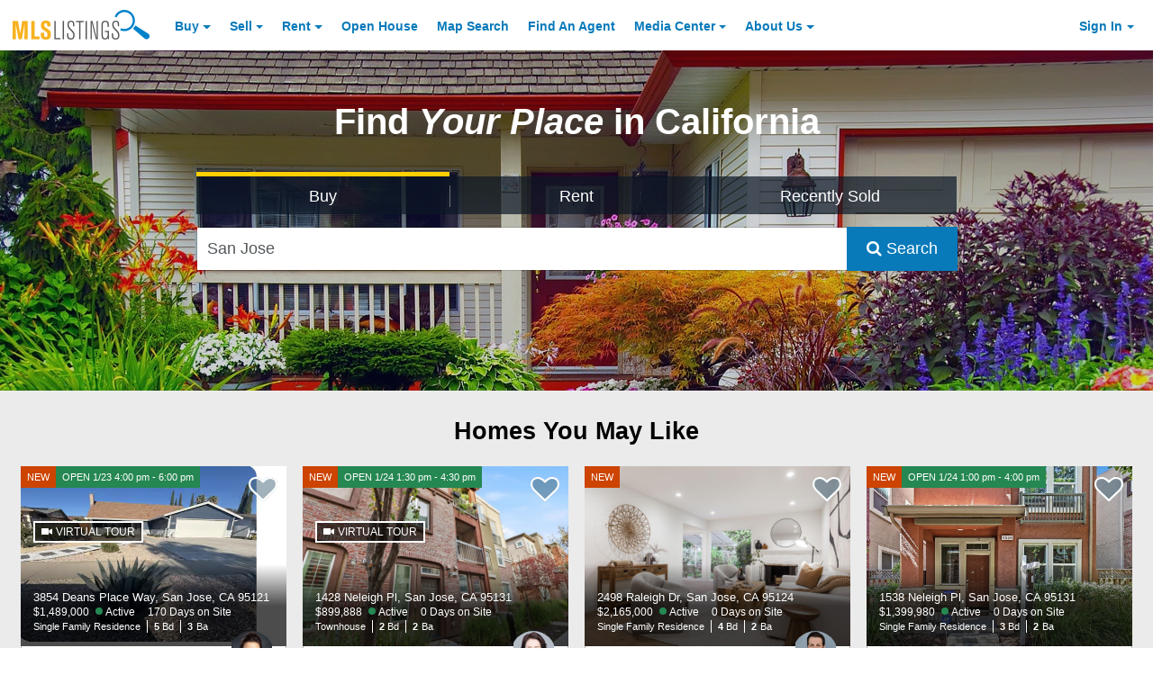

--- FILE ---
content_type: application/javascript; charset=utf-8
request_url: https://fundingchoicesmessages.google.com/f/AGSKWxVu2DUZJjk1K0ahnZqa9kHHU77zP0gViVGrPRTEke1a_9KoVXg9RF5fVtrW2tB3ZayJ11GTQ2mm6gTSVz0xfwViKVw883N3tnELUtzsufK7BY0D5sbsSBKFy08s1jUXTsEcT7kXXmH_CCNUlNFM6PBD1NFHIiYuZa1vNK_EntFxQjU9VUi5HLaVmPiY/_/gethalfpagead./topads3..net/_adv/-2011ad_/rcolads1.
body_size: -1292
content:
window['3f727595-2a6e-4005-8052-c27fc53cdf17'] = true;